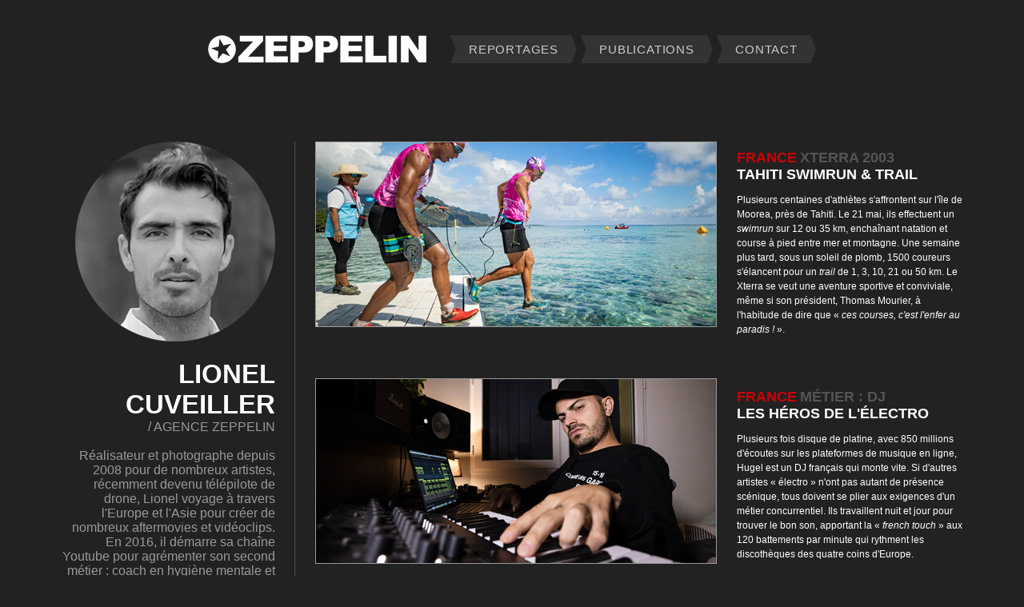

--- FILE ---
content_type: text/html
request_url: https://zeppelin-geo.com/auteurs/cuveiller/cuveiller.htm
body_size: 2654
content:
<!DOCTYPE html>
<html>
<head>
<meta http-equiv="Content-Type" content="text/html; charset=iso-8859-1">
<title>ZEPPELIN - Photojournalisme</title>
<link href="../../style.css" rel="stylesheet" type="text/css"><link rel="SHORTCUT ICON" href="../../images/zp1.ico"><link rel="image_src" href="facebook.jpg" />


<meta property="og:title" content="Lionel Cuveiller" />
<meta property="og:description" content="Photographe diffusé par l'agence Zeppelin" />
<meta property="og:site_name" content="Zeppelin" />
<meta property="og:type" content="website" />
<meta property="og:image" content="http://www.zeppelin-geo.com/photographes/cuveiller/facebook.jpg" />

<script type="text/JavaScript">
<!--
function MM_swapImgRestore() { //v3.0
  var i,x,a=document.MM_sr; for(i=0;a&&i<a.length&&(x=a[i])&&x.oSrc;i++) x.src=x.oSrc;
}

function MM_preloadImages() { //v3.0
  var d=document; if(d.images){ if(!d.MM_p) d.MM_p=new Array();
    var i,j=d.MM_p.length,a=MM_preloadImages.arguments; for(i=0; i<a.length; i++)
    if (a[i].indexOf("#")!=0){ d.MM_p[j]=new Image; d.MM_p[j++].src=a[i];}}
}

function MM_findObj(n, d) { //v4.01
  var p,i,x;  if(!d) d=document; if((p=n.indexOf("?"))>0&&parent.frames.length) {
    d=parent.frames[n.substring(p+1)].document; n=n.substring(0,p);}
  if(!(x=d[n])&&d.all) x=d.all[n]; for (i=0;!x&&i<d.forms.length;i++) x=d.forms[i][n];
  for(i=0;!x&&d.layers&&i<d.layers.length;i++) x=MM_findObj(n,d.layers[i].document);
  if(!x && d.getElementById) x=d.getElementById(n); return x;
}

function MM_swapImage() { //v3.0
  var i,j=0,x,a=MM_swapImage.arguments; document.MM_sr=new Array; for(i=0;i<(a.length-2);i+=3)
   if ((x=MM_findObj(a[i]))!=null){document.MM_sr[j++]=x; if(!x.oSrc) x.oSrc=x.src; x.src=a[i+2];}
}
//-->
</script>
<!-- Google Analytics (gtag.js) ------>
<script async src="https://www.googletagmanager.com/gtag/js?id=G-TWH6JNM1Y4"></script>
<script>
  window.dataLayer = window.dataLayer || [];
  function gtag(){dataLayer.push(arguments);}
  gtag('js', new Date());
  gtag('config', 'G-TWH6JNM1Y4');
</script>

<!----------------- Pas de marge sous les photos -------------------->
<style type="text/css">   
.nomarge {
	vertical-align: middle;
	display: block;	
	}
</style>

</head>

<body>
<a name="HAUTDEPAGE">
<center>

<table><tr height=40><td></td></tr></table>
<table align=center border=0 cellpadding=0 cellSpacing=0>
<tr>
<td width=250><a href="../../index.htm"><img class="nomarge" src="../../images/zeppelin_index.png"></a></td>
<td width=30></td>
<td width=8><img class="nomarge" src="../../images/onglet_narrow_left.png"></td><td width=15 bgcolor=#333333 align=center></td><td width=15 bgcolor=#333333 align=center><a href="../../reportages.htm"><h0a>REPORTAGES</h0a></a></td><td width=15 bgcolor=#333333 align=center></td><td width=8><img class="nomarge" src="../../images/onglet_narrow_right.png"></td>
<td width=5></td>
<td width=8><img class="nomarge" src="../../images/onglet_narrow_left.png"></td><td width=15 bgcolor=#333333 align=center></td><td width=15 bgcolor=#333333 align=center><a href="../../publications.htm"><h0a>PUBLICATIONS</h0a></a></td><td width=15 bgcolor=#333333 align=center></td><td width=8><img class="nomarge" src="../../images/onglet_narrow_right.png"></td>
<td width=5></td>
<td width=8><img class="nomarge" src="../../images/onglet_narrow_left.png"></td><td width=15 bgcolor=#333333 align=center></td><td width=15 bgcolor=#333333 align=center><a href="../../contact.htm"><h0a>CONTACT</h0a></a></td><td width=15 bgcolor=#333333 align=center></td><td width=8><img class="nomarge" src="../../images/onglet_narrow_right.png"></td>
</tr>
</table>
<table><tr height=40><td></td></tr></table>

<br>
<br>
<br>

<table align=center cellpadding=0 cellspacing=0 border=0 width=1130>
<tr vAlign=top>

<td width=270 rowspan=99>
<div align=right>
<img border=0 width=250 src="cuveiller.png"><br>
<br>
<h10a>LIONEL CUVEILLER</h10a><br>
<h10b>/&nbsp;AGENCE&nbsp;ZEPPELIN</h10b>
<br>
<br>
<h10b>
Réalisateur et photographe depuis 2008 pour de nombreux artistes, récemment devenu télépilote de drone, Lionel voyage à travers l'Europe et l'Asie pour créer de nombreux aftermovies et vidéoclips. En 2016, il démarre sa chaîne Youtube pour agrémenter son second métier&nbsp;: coach en hygiène mentale et motivation. En 2020, il réalise une série de documentaires humanistes sur le patrimoine culturel qu’il nomme «&nbsp;Secrets d'anciens&nbsp;».
<br><br>
Il travaille aujourd'hui en Polynésie française.
</h10b>
</div></td>

<td width=24 rowspan=99></td><td width=1 bgColor=#515151 rowspan=99></td><td width=25 rowspan=99></td>

<td width=500><a href="../../galeries/france/xterra_tahiti2023/xterra_tahiti2023.htm"><img border=1 src="../../galeries/france/xterra_tahiti2023/portfolio.jpg"></a></td>
<td width=25></td>
<td width=285 vAlign=bottom>
<h10c>FRANCE</h10c>
<h10d>XTERRA 2003</h10d><br>
<h10e>TAHITI SWIMRUN & TRAIL</h10e>
<br><h10f><p>
Plusieurs centaines d'athlètes s'affrontent sur l'île de Moorea, près de Tahiti. 

Le 21 mai, ils effectuent un <i>swimrun</i> sur 12 ou 35&nbsp;km, enchaînant natation et course à pied entre mer et montagne. Une semaine plus tard, sous un soleil de plomb, 1500 coureurs s'élancent pour un <i>trail</i> de 1, 3, 10, 21 ou 50&nbsp;km. 

Le Xterra se veut une aventure sportive et conviviale, même si son président, Thomas Mourier, à l'habitude de dire que «&nbsp;<i>ces courses, c'est l'enfer au paradis&nbsp;!&nbsp;</i>».

</p></h10f>
</td>

</tr>
<tr><td colspan=3 height=35></td></tr>
<tr>

<td width=500><a href="../../galeries/france/dj_heros/panorama.htm"><img border=1 src="../../galeries/france/dj_heros/portfolio.jpg"></a></td>
<td width=25></td>
<td width=285 vAlign=bottom>
<h10c>FRANCE</h10c>
<h10d>MÉTIER : DJ</h10d><br>
<h10e>LES HÉROS DE L'ÉLECTRO</h10e>
<br><h10f><p>
Plusieurs fois disque de platine, avec 850 millions d'écoutes sur les plateformes de musique en ligne, Hugel est un DJ français qui monte vite. Si d'autres artistes «&nbsp;électro&nbsp;» n'ont pas autant de présence scénique, tous doivent se plier aux exigences d'un métier concurrentiel. Ils travaillent nuit et jour pour trouver le bon son, apportant la «&nbsp;<i>french touch</i>&nbsp;» aux 120 battements par minute qui rythment les discothèques des quatre coins d'Europe.
</p></h10f>
</td>

</tr>
<tr><td colspan=3 height=35></td></tr>
<tr>

<td width=500 height=100><!--nada--></td>
<td width=25></td>
<td width=285 vAlign=bottom>
<!--nada-->
</td>

<!---------------------------------------------------------------------------------------------------------------------------------
</tr>
<tr><td colspan=3 height=25></td></tr>
<tr>

<td width=780 colspan=3><a href="#HAUTDEPAGE"><font size="1" color="818181">haut de page</font></a></td>
---------------------------------------------------------------------------------------------------------------------------------->

</tr>
</table>

<br>
<br>
<br>
<br>
<br>
<br>

</center>
</body>
</html>